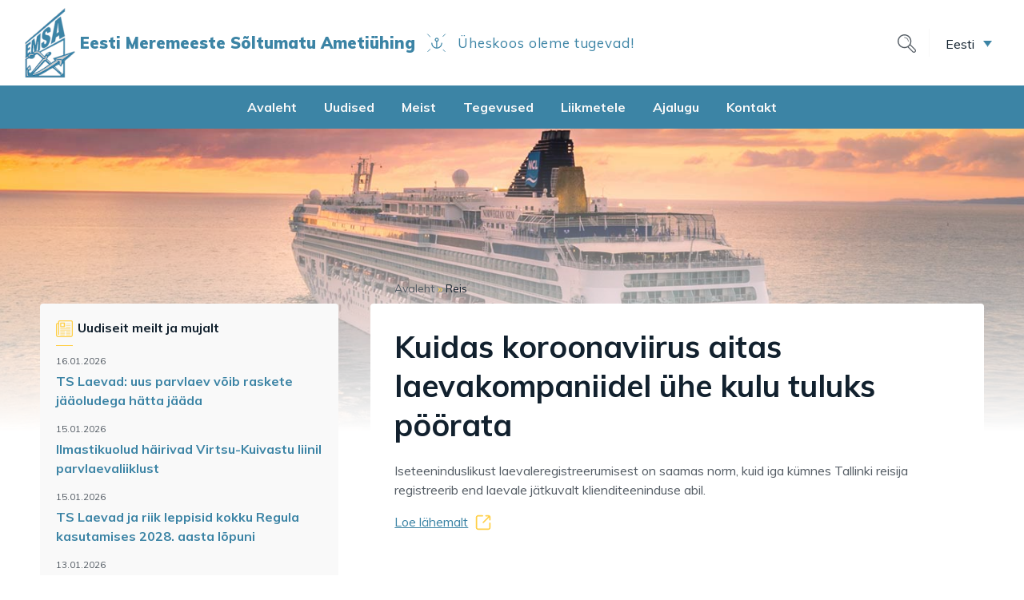

--- FILE ---
content_type: text/html; charset=UTF-8
request_url: https://emsa.ee/tag/reis/
body_size: 10378
content:
<!doctype html>
<html class="no-js" lang="et">

<head>
    <meta charset="UTF-8">
    <meta http-equiv="x-ua-compatible" content="ie=edge">
    <title>Reis Archives - EMSA</title>
    <meta name="viewport" content="width=device-width, initial-scale=1, shrink-to-fit=no">

    <link rel="dns-prefetch" href="https://optimizerwpc.b-cdn.net" /><link rel="preconnect" href="https://optimizerwpc.b-cdn.net"><link rel="preconnect" href="https://optimize-v2.b-cdn.net/"><link rel="dns-prefetch" href="//emsaee03554.zapwp.com" /><link rel="preconnect" href="https://emsaee03554.zapwp.com"><meta name='robots' content='index, follow, max-image-preview:large, max-snippet:-1, max-video-preview:-1' />
	<style>img:is([sizes="auto" i], [sizes^="auto," i]) { contain-intrinsic-size: 3000px 1500px }</style>
	<link rel="alternate" hreflang="et" href="https://emsa.ee/tag/reis/" />
<link rel="alternate" hreflang="x-default" href="https://emsa.ee/tag/reis/" />

	<!-- This site is optimized with the Yoast SEO plugin v26.7 - https://yoast.com/wordpress/plugins/seo/ -->
	<link rel="canonical" href="https://emsa.ee/tag/reis/" />
	<link rel="next" href="https://emsa.ee/tag/reis/page/2/" />
	<meta property="og:locale" content="et_EE" />
	<meta property="og:type" content="article" />
	<meta property="og:title" content="Reis Archives - EMSA" />
	<meta property="og:url" content="https://emsa.ee/tag/reis/" />
	<meta property="og:site_name" content="EMSA" />
	<meta property="og:image" content="https://emsa.ee/wp-content/uploads/2024/02/EMSA-logo-varviline.jpg" />
	<meta property="og:image:width" content="544" />
	<meta property="og:image:height" content="768" />
	<meta property="og:image:type" content="image/jpeg" />
	<meta name="twitter:card" content="summary_large_image" />
	<script type="application/ld+json" class="yoast-schema-graph">{"@context":"https://schema.org","@graph":[{"@type":"CollectionPage","@id":"https://emsa.ee/tag/reis/","url":"https://emsa.ee/tag/reis/","name":"Reis Archives - EMSA","isPartOf":{"@id":"https://emsa.ee/#website"},"breadcrumb":{"@id":"https://emsa.ee/tag/reis/#breadcrumb"},"inLanguage":"et"},{"@type":"BreadcrumbList","@id":"https://emsa.ee/tag/reis/#breadcrumb","itemListElement":[{"@type":"ListItem","position":1,"name":"Avaleht","item":"https://emsa.ee/"},{"@type":"ListItem","position":2,"name":"Reis"}]},{"@type":"WebSite","@id":"https://emsa.ee/#website","url":"https://emsa.ee/","name":"EMSA","description":"Eesti Meremeeste Sõltumatu Ametiühing","publisher":{"@id":"https://emsa.ee/#organization"},"potentialAction":[{"@type":"SearchAction","target":{"@type":"EntryPoint","urlTemplate":"https://emsa.ee/?s={search_term_string}"},"query-input":{"@type":"PropertyValueSpecification","valueRequired":true,"valueName":"search_term_string"}}],"inLanguage":"et"},{"@type":"Organization","@id":"https://emsa.ee/#organization","name":"EMSA","alternateName":"Eesti Meremeeste Sõltumatu Ametiühing","url":"https://emsa.ee/","logo":{"@type":"ImageObject","inLanguage":"et","@id":"https://emsa.ee/#/schema/logo/image/","url":"https://emsa.ee/wp-content/uploads/2024/02/EMSA-logo-varviline.jpg","contentUrl":"https://emsa.ee/wp-content/uploads/2024/02/EMSA-logo-varviline.jpg","width":544,"height":768,"caption":"EMSA"},"image":{"@id":"https://emsa.ee/#/schema/logo/image/"},"sameAs":["https://www.facebook.com/groups/259431184668"]}]}</script>
	<!-- / Yoast SEO plugin. -->


<link rel='dns-prefetch' href='//fonts.googleapis.com' />
<link rel="alternate" type="application/rss+xml" title="EMSA &raquo; Reis Tag Feed" href="https://emsa.ee/tag/reis/feed/" />
<link rel='stylesheet' id='wp-block-library-css' href='https://emsa.ee/wp-includes/css/dist/block-library/style.min.css?ver=6.8.3' type='text/css' media='all' />
<style id='classic-theme-styles-inline-css' type='text/css'>
/*! This file is auto-generated */
.wp-block-button__link{color:#fff;background-color:#32373c;border-radius:9999px;box-shadow:none;text-decoration:none;padding:calc(.667em + 2px) calc(1.333em + 2px);font-size:1.125em}.wp-block-file__button{background:#32373c;color:#fff;text-decoration:none}
</style>
<style id='global-styles-inline-css' type='text/css'>
:root{--wp--preset--aspect-ratio--square: 1;--wp--preset--aspect-ratio--4-3: 4/3;--wp--preset--aspect-ratio--3-4: 3/4;--wp--preset--aspect-ratio--3-2: 3/2;--wp--preset--aspect-ratio--2-3: 2/3;--wp--preset--aspect-ratio--16-9: 16/9;--wp--preset--aspect-ratio--9-16: 9/16;--wp--preset--color--black: #000000;--wp--preset--color--cyan-bluish-gray: #abb8c3;--wp--preset--color--white: #ffffff;--wp--preset--color--pale-pink: #f78da7;--wp--preset--color--vivid-red: #cf2e2e;--wp--preset--color--luminous-vivid-orange: #ff6900;--wp--preset--color--luminous-vivid-amber: #fcb900;--wp--preset--color--light-green-cyan: #7bdcb5;--wp--preset--color--vivid-green-cyan: #00d084;--wp--preset--color--pale-cyan-blue: #8ed1fc;--wp--preset--color--vivid-cyan-blue: #0693e3;--wp--preset--color--vivid-purple: #9b51e0;--wp--preset--gradient--vivid-cyan-blue-to-vivid-purple: linear-gradient(135deg,rgba(6,147,227,1) 0%,rgb(155,81,224) 100%);--wp--preset--gradient--light-green-cyan-to-vivid-green-cyan: linear-gradient(135deg,rgb(122,220,180) 0%,rgb(0,208,130) 100%);--wp--preset--gradient--luminous-vivid-amber-to-luminous-vivid-orange: linear-gradient(135deg,rgba(252,185,0,1) 0%,rgba(255,105,0,1) 100%);--wp--preset--gradient--luminous-vivid-orange-to-vivid-red: linear-gradient(135deg,rgba(255,105,0,1) 0%,rgb(207,46,46) 100%);--wp--preset--gradient--very-light-gray-to-cyan-bluish-gray: linear-gradient(135deg,rgb(238,238,238) 0%,rgb(169,184,195) 100%);--wp--preset--gradient--cool-to-warm-spectrum: linear-gradient(135deg,rgb(74,234,220) 0%,rgb(151,120,209) 20%,rgb(207,42,186) 40%,rgb(238,44,130) 60%,rgb(251,105,98) 80%,rgb(254,248,76) 100%);--wp--preset--gradient--blush-light-purple: linear-gradient(135deg,rgb(255,206,236) 0%,rgb(152,150,240) 100%);--wp--preset--gradient--blush-bordeaux: linear-gradient(135deg,rgb(254,205,165) 0%,rgb(254,45,45) 50%,rgb(107,0,62) 100%);--wp--preset--gradient--luminous-dusk: linear-gradient(135deg,rgb(255,203,112) 0%,rgb(199,81,192) 50%,rgb(65,88,208) 100%);--wp--preset--gradient--pale-ocean: linear-gradient(135deg,rgb(255,245,203) 0%,rgb(182,227,212) 50%,rgb(51,167,181) 100%);--wp--preset--gradient--electric-grass: linear-gradient(135deg,rgb(202,248,128) 0%,rgb(113,206,126) 100%);--wp--preset--gradient--midnight: linear-gradient(135deg,rgb(2,3,129) 0%,rgb(40,116,252) 100%);--wp--preset--font-size--small: 13px;--wp--preset--font-size--medium: 20px;--wp--preset--font-size--large: 36px;--wp--preset--font-size--x-large: 42px;--wp--preset--spacing--20: 0.44rem;--wp--preset--spacing--30: 0.67rem;--wp--preset--spacing--40: 1rem;--wp--preset--spacing--50: 1.5rem;--wp--preset--spacing--60: 2.25rem;--wp--preset--spacing--70: 3.38rem;--wp--preset--spacing--80: 5.06rem;--wp--preset--shadow--natural: 6px 6px 9px rgba(0, 0, 0, 0.2);--wp--preset--shadow--deep: 12px 12px 50px rgba(0, 0, 0, 0.4);--wp--preset--shadow--sharp: 6px 6px 0px rgba(0, 0, 0, 0.2);--wp--preset--shadow--outlined: 6px 6px 0px -3px rgba(255, 255, 255, 1), 6px 6px rgba(0, 0, 0, 1);--wp--preset--shadow--crisp: 6px 6px 0px rgba(0, 0, 0, 1);}:where(.is-layout-flex){gap: 0.5em;}:where(.is-layout-grid){gap: 0.5em;}body .is-layout-flex{display: flex;}.is-layout-flex{flex-wrap: wrap;align-items: center;}.is-layout-flex > :is(*, div){margin: 0;}body .is-layout-grid{display: grid;}.is-layout-grid > :is(*, div){margin: 0;}:where(.wp-block-columns.is-layout-flex){gap: 2em;}:where(.wp-block-columns.is-layout-grid){gap: 2em;}:where(.wp-block-post-template.is-layout-flex){gap: 1.25em;}:where(.wp-block-post-template.is-layout-grid){gap: 1.25em;}.has-black-color{color: var(--wp--preset--color--black) !important;}.has-cyan-bluish-gray-color{color: var(--wp--preset--color--cyan-bluish-gray) !important;}.has-white-color{color: var(--wp--preset--color--white) !important;}.has-pale-pink-color{color: var(--wp--preset--color--pale-pink) !important;}.has-vivid-red-color{color: var(--wp--preset--color--vivid-red) !important;}.has-luminous-vivid-orange-color{color: var(--wp--preset--color--luminous-vivid-orange) !important;}.has-luminous-vivid-amber-color{color: var(--wp--preset--color--luminous-vivid-amber) !important;}.has-light-green-cyan-color{color: var(--wp--preset--color--light-green-cyan) !important;}.has-vivid-green-cyan-color{color: var(--wp--preset--color--vivid-green-cyan) !important;}.has-pale-cyan-blue-color{color: var(--wp--preset--color--pale-cyan-blue) !important;}.has-vivid-cyan-blue-color{color: var(--wp--preset--color--vivid-cyan-blue) !important;}.has-vivid-purple-color{color: var(--wp--preset--color--vivid-purple) !important;}.has-black-background-color{background-color: var(--wp--preset--color--black) !important;}.has-cyan-bluish-gray-background-color{background-color: var(--wp--preset--color--cyan-bluish-gray) !important;}.has-white-background-color{background-color: var(--wp--preset--color--white) !important;}.has-pale-pink-background-color{background-color: var(--wp--preset--color--pale-pink) !important;}.has-vivid-red-background-color{background-color: var(--wp--preset--color--vivid-red) !important;}.has-luminous-vivid-orange-background-color{background-color: var(--wp--preset--color--luminous-vivid-orange) !important;}.has-luminous-vivid-amber-background-color{background-color: var(--wp--preset--color--luminous-vivid-amber) !important;}.has-light-green-cyan-background-color{background-color: var(--wp--preset--color--light-green-cyan) !important;}.has-vivid-green-cyan-background-color{background-color: var(--wp--preset--color--vivid-green-cyan) !important;}.has-pale-cyan-blue-background-color{background-color: var(--wp--preset--color--pale-cyan-blue) !important;}.has-vivid-cyan-blue-background-color{background-color: var(--wp--preset--color--vivid-cyan-blue) !important;}.has-vivid-purple-background-color{background-color: var(--wp--preset--color--vivid-purple) !important;}.has-black-border-color{border-color: var(--wp--preset--color--black) !important;}.has-cyan-bluish-gray-border-color{border-color: var(--wp--preset--color--cyan-bluish-gray) !important;}.has-white-border-color{border-color: var(--wp--preset--color--white) !important;}.has-pale-pink-border-color{border-color: var(--wp--preset--color--pale-pink) !important;}.has-vivid-red-border-color{border-color: var(--wp--preset--color--vivid-red) !important;}.has-luminous-vivid-orange-border-color{border-color: var(--wp--preset--color--luminous-vivid-orange) !important;}.has-luminous-vivid-amber-border-color{border-color: var(--wp--preset--color--luminous-vivid-amber) !important;}.has-light-green-cyan-border-color{border-color: var(--wp--preset--color--light-green-cyan) !important;}.has-vivid-green-cyan-border-color{border-color: var(--wp--preset--color--vivid-green-cyan) !important;}.has-pale-cyan-blue-border-color{border-color: var(--wp--preset--color--pale-cyan-blue) !important;}.has-vivid-cyan-blue-border-color{border-color: var(--wp--preset--color--vivid-cyan-blue) !important;}.has-vivid-purple-border-color{border-color: var(--wp--preset--color--vivid-purple) !important;}.has-vivid-cyan-blue-to-vivid-purple-gradient-background{background: var(--wp--preset--gradient--vivid-cyan-blue-to-vivid-purple) !important;}.has-light-green-cyan-to-vivid-green-cyan-gradient-background{background: var(--wp--preset--gradient--light-green-cyan-to-vivid-green-cyan) !important;}.has-luminous-vivid-amber-to-luminous-vivid-orange-gradient-background{background: var(--wp--preset--gradient--luminous-vivid-amber-to-luminous-vivid-orange) !important;}.has-luminous-vivid-orange-to-vivid-red-gradient-background{background: var(--wp--preset--gradient--luminous-vivid-orange-to-vivid-red) !important;}.has-very-light-gray-to-cyan-bluish-gray-gradient-background{background: var(--wp--preset--gradient--very-light-gray-to-cyan-bluish-gray) !important;}.has-cool-to-warm-spectrum-gradient-background{background: var(--wp--preset--gradient--cool-to-warm-spectrum) !important;}.has-blush-light-purple-gradient-background{background: var(--wp--preset--gradient--blush-light-purple) !important;}.has-blush-bordeaux-gradient-background{background: var(--wp--preset--gradient--blush-bordeaux) !important;}.has-luminous-dusk-gradient-background{background: var(--wp--preset--gradient--luminous-dusk) !important;}.has-pale-ocean-gradient-background{background: var(--wp--preset--gradient--pale-ocean) !important;}.has-electric-grass-gradient-background{background: var(--wp--preset--gradient--electric-grass) !important;}.has-midnight-gradient-background{background: var(--wp--preset--gradient--midnight) !important;}.has-small-font-size{font-size: var(--wp--preset--font-size--small) !important;}.has-medium-font-size{font-size: var(--wp--preset--font-size--medium) !important;}.has-large-font-size{font-size: var(--wp--preset--font-size--large) !important;}.has-x-large-font-size{font-size: var(--wp--preset--font-size--x-large) !important;}
:where(.wp-block-post-template.is-layout-flex){gap: 1.25em;}:where(.wp-block-post-template.is-layout-grid){gap: 1.25em;}
:where(.wp-block-columns.is-layout-flex){gap: 2em;}:where(.wp-block-columns.is-layout-grid){gap: 2em;}
:root :where(.wp-block-pullquote){font-size: 1.5em;line-height: 1.6;}
</style>
<link rel='stylesheet' id='wpml-legacy-dropdown-click-0-css' href='https://emsa.ee/wp-content/plugins/sitepress-multilingual-cms/templates/language-switchers/legacy-dropdown-click/style.min.css?ver=1' type='text/css' media='all' />
<link rel='stylesheet' id='theme-font-css' href='https://fonts.googleapis.com/css?family=Muli:400,700,900&#038;display=swap' type='text/css' media='all' />
<link rel='stylesheet' id='theme-main-css' href='https://emsa.ee/wp-content/themes/emsa/assets/stylesheets/main.min.css' type='text/css' media='all' />
<script type="text/javascript">var n489D_vars={"triggerDomEvent":"true", "delayOn":"false", "triggerElementor":"true", "linkPreload":"false", "excludeLink":["add-to-cart"]};</script><script type="text/placeholder" data-script-id="delayed-script-0"></script><style type="text/css">.wpc-bgLazy,.wpc-bgLazy>*{background-image:none!important;}</style><script type="text/placeholder" data-script-id="delayed-script-1"></script>
<script type="text/placeholder" data-script-id="delayed-script-2"></script>
<script type="text/placeholder" data-script-id="delayed-script-3"></script>
<script type="text/placeholder" data-script-id="delayed-script-4"></script>
<script type="text/placeholder" data-script-id="delayed-script-5"></script>
<script type="text/placeholder" data-script-id="delayed-script-6"></script>
<link rel="https://api.w.org/" href="https://emsa.ee/wp-json/" /><link rel="alternate" title="JSON" type="application/json" href="https://emsa.ee/wp-json/wp/v2/tags/256" /><link rel="EditURI" type="application/rsd+xml" title="RSD" href="https://emsa.ee/xmlrpc.php?rsd" />
<meta name="generator" content="WordPress 6.8.3" />
<meta name="generator" content="WPML ver:4.8.6 stt:1,15,45;" />
<style type="text/css">.recentcomments a{display:inline !important;padding:0 !important;margin:0 !important;}</style><script type="text/placeholder" data-script-id="delayed-script-7"></script>    
    <link rel="apple-touch-icon" sizes="180x180" href="/apple-touch-icon.png">
    <link rel="icon" type="image/png" sizes="32x32" href="/favicon-32x32.png">
    <link rel="icon" type="image/png" sizes="16x16" href="/favicon-16x16.png">
    <link rel="manifest" href="/site.webmanifest">
    <link rel="mask-icon" href="/safari-pinned-tab.svg" color="#3C84A5">
    <meta name="msapplication-TileColor" content="#3C84A5">
    <meta name="theme-color" content="#3C84A5">
    
</head>

<body class="archive tag tag-reis tag-256 wp-theme-emsa language-et">

    <!--[if lt IE 11]>
        <p class="browserupgrade">You are using an <strong>outdated</strong> browser. Please <a href="http://browsehappy.com/">upgrade your browser</a> to improve your experience.</p>
    <![endif]-->
    <header data-rocket-location-hash="75689950eaf14582e0f12f397fdec452" class="page-header">
        <div data-rocket-location-hash="c9cf8664435bdffea3b5849d3b8ae5b2" class="mobile-header d-lg-none">
            <div data-rocket-location-hash="c589fc4b394b35af33c6ce0cf3a8b0ca" class="container-full">
                <div class="row no-gutters align-items-center">
                    <div class="logo mr-auto">
                        <a href="https://emsa.ee" class="d-flex align-items-center">
                            <img src="https://emsa.ee/wp-content/themes/emsa/assets/images/logo-emsa.png" data-count-lazy="1" fetchpriority="high" decoding="async"width="65" height="87"  />
                            <aside>
                                <b class="name">Eesti Meremeeste Sõltumatu Ametiühing</b>
                                <em class="divider"></em>
                                <span class="slogan">Üheskoos oleme tugevad!</span>
                            </aside>
                        </a>
                    </div>
                    <p class="menu-btn btn"><span class="open-menu">Menüü</span><span class="close-menu">Sulge</span></p>
                </div>
                <div class="mobile-nav-wrapper">
                    
                    <div class="main-menu"><ul id="menu-peamenuu" class="menu"><li id="menu-item-24" class="menu-item menu-item-type-post_type menu-item-object-page menu-item-home menu-item-24"><a href="https://emsa.ee/">Avaleht</a></li>
<li id="menu-item-25" class="menu-item menu-item-type-post_type menu-item-object-page current_page_parent menu-item-25"><a href="https://emsa.ee/uudised/">Uudised</a></li>
<li id="menu-item-120" class="menu-item menu-item-type-post_type menu-item-object-page menu-item-120"><a href="https://emsa.ee/meist-ametiuhing/">Meist</a></li>
<li id="menu-item-128" class="menu-item menu-item-type-post_type menu-item-object-page menu-item-128"><a href="https://emsa.ee/tegevused/">Tegevused</a></li>
<li id="menu-item-2739" class="menu-item menu-item-type-post_type menu-item-object-page menu-item-2739"><a href="https://emsa.ee/liikmetele/">Liikmetele</a></li>
<li id="menu-item-117" class="menu-item menu-item-type-post_type menu-item-object-page menu-item-117"><a href="https://emsa.ee/ajalugu/">Ajalugu</a></li>
<li id="menu-item-270" class="menu-item menu-item-type-post_type menu-item-object-page menu-item-270"><a href="https://emsa.ee/kontakt/">Kontakt</a></li>
</ul></div>                    
                    <nav class="actions">
                                                <div class="languages">
                            
<div class="wpml-ls-statics-shortcode_actions wpml-ls wpml-ls-legacy-dropdown-click js-wpml-ls-legacy-dropdown-click">
	<ul role="menu">

		<li class="wpml-ls-slot-shortcode_actions wpml-ls-item wpml-ls-item-et wpml-ls-current-language wpml-ls-first-item wpml-ls-item-legacy-dropdown-click" role="none">

			<a href="#" class="js-wpml-ls-item-toggle wpml-ls-item-toggle" role="menuitem" title="Switch to Eesti">
                <span class="wpml-ls-native" role="menuitem">Eesti</span></a>

			<ul class="js-wpml-ls-sub-menu wpml-ls-sub-menu" role="menu">
				
					<li class="wpml-ls-slot-shortcode_actions wpml-ls-item wpml-ls-item-en" role="none">
						<a href="https://emsa.ee/en/" class="wpml-ls-link" role="menuitem" aria-label="Switch to English" title="Switch to English">
                            <span class="wpml-ls-native" lang="en">English</span></a>
					</li>

				
					<li class="wpml-ls-slot-shortcode_actions wpml-ls-item wpml-ls-item-ru wpml-ls-last-item" role="none">
						<a href="https://emsa.ee/ru/" class="wpml-ls-link" role="menuitem" aria-label="Switch to Русский" title="Switch to Русский">
                            <span class="wpml-ls-native" lang="ru">Русский</span></a>
					</li>

							</ul>

		</li>

	</ul>
</div>
                        </div>
                    </nav>
                    <div class="top-search">
                        
                        <form action="https://emsa.ee/2025/10/06/kuidas-koroonaviirus-aitas-laevakompaniidel-uhe-kulu-tuluks-poorata/" method="get">
    <input type="text" name="q" value="" placeholder="Otsi" />
    <input type="submit" name="" value="Otsi" />
    <span class="search-close"></span>
</form>                        
                        <span class="search-trigger mob-search-trigger"></span>
                        
                    </div>
                </div>
            </div>
        </div>
        <div data-rocket-location-hash="693ad0e192af533ce2fb2abd17abf169" class="desktop-header d-none d-lg-block">
            <div data-rocket-location-hash="f7d1c54f1f5720df62524af386f923f8" class="top-row">
                <div class="container-full">
                    <div class="row no-gutters align-items-center">
                        <div class="logo mr-auto">
                            <a href="https://emsa.ee" class="d-flex align-items-center">
                                <img src="https://emsa.ee/wp-content/themes/emsa/assets/images/logo-emsa.png" data-count-lazy="2" fetchpriority="high" decoding="async"class=" " width="65" height="87"  />
                                <aside>
                                    <b class="name">Eesti Meremeeste Sõltumatu Ametiühing</b>
                                    <em class="divider"></em>
                                    <span class="slogan">Üheskoos oleme tugevad!</span>
                                </aside>
                            </a>
                        </div>
                        <div class="top-actions d-flex align-items-center">
                            <div class="top-search">
                                
                                <form action="https://emsa.ee/2025/10/06/kuidas-koroonaviirus-aitas-laevakompaniidel-uhe-kulu-tuluks-poorata/" method="get">
    <input type="text" name="q" value="" placeholder="Otsi" />
    <input type="submit" name="" value="Otsi" />
    <span class="search-close"></span>
</form>                                
                                <span class="search-trigger"></span>
                                
                            </div>

                                                        
                            <div class="languages">
                                
<div class="wpml-ls-statics-shortcode_actions wpml-ls wpml-ls-legacy-dropdown-click js-wpml-ls-legacy-dropdown-click">
	<ul role="menu">

		<li class="wpml-ls-slot-shortcode_actions wpml-ls-item wpml-ls-item-et wpml-ls-current-language wpml-ls-first-item wpml-ls-item-legacy-dropdown-click" role="none">

			<a href="#" class="js-wpml-ls-item-toggle wpml-ls-item-toggle" role="menuitem" title="Switch to Eesti">
                <span class="wpml-ls-native" role="menuitem">Eesti</span></a>

			<ul class="js-wpml-ls-sub-menu wpml-ls-sub-menu" role="menu">
				
					<li class="wpml-ls-slot-shortcode_actions wpml-ls-item wpml-ls-item-en" role="none">
						<a href="https://emsa.ee/en/" class="wpml-ls-link" role="menuitem" aria-label="Switch to English" title="Switch to English">
                            <span class="wpml-ls-native" lang="en">English</span></a>
					</li>

				
					<li class="wpml-ls-slot-shortcode_actions wpml-ls-item wpml-ls-item-ru wpml-ls-last-item" role="none">
						<a href="https://emsa.ee/ru/" class="wpml-ls-link" role="menuitem" aria-label="Switch to Русский" title="Switch to Русский">
                            <span class="wpml-ls-native" lang="ru">Русский</span></a>
					</li>

							</ul>

		</li>

	</ul>
</div>
                            </div>
                            
                        </div>
                    </div>
                </div>
            </div>
            <div data-rocket-location-hash="11525f4591fa7a18aa7421d8c9e8d275" class="menu-row">
                <div data-rocket-location-hash="68e122c6b23b4519e49c5a2a57b5f054" class="container">
                    <div class="row no-gutters align-center align-items-center">
                        <div class="main-nav-wrapper">
                            
                            <div class="main-menu"><ul id="menu-peamenuu-1" class="menu"><li class="menu-item menu-item-type-post_type menu-item-object-page menu-item-home menu-item-24"><a href="https://emsa.ee/">Avaleht</a></li>
<li class="menu-item menu-item-type-post_type menu-item-object-page current_page_parent menu-item-25"><a href="https://emsa.ee/uudised/">Uudised</a></li>
<li class="menu-item menu-item-type-post_type menu-item-object-page menu-item-has-children menu-item-120"><a href="https://emsa.ee/meist-ametiuhing/">Meist</a>
<ul class="sub-menu">
	<li id="menu-item-127" class="menu-item menu-item-type-post_type menu-item-object-page menu-item-127"><a href="https://emsa.ee/meist-ametiuhing/tutvustus/">Tutvustus</a></li>
	<li id="menu-item-123" class="menu-item menu-item-type-post_type menu-item-object-page menu-item-123"><a href="https://emsa.ee/meist-ametiuhing/missioon/">Missioon</a></li>
	<li id="menu-item-121" class="menu-item menu-item-type-post_type menu-item-object-page menu-item-121"><a href="https://emsa.ee/meist-ametiuhing/liitumine/">Liitumine</a></li>
	<li id="menu-item-126" class="menu-item menu-item-type-post_type menu-item-object-page menu-item-126"><a href="https://emsa.ee/meist-ametiuhing/pohikiri/">Põhikiri</a></li>
	<li id="menu-item-124" class="menu-item menu-item-type-post_type menu-item-object-page menu-item-124"><a href="https://emsa.ee/meist-ametiuhing/osakonnad/">Osakonnad</a></li>
	<li id="menu-item-122" class="menu-item menu-item-type-post_type menu-item-object-page menu-item-122"><a href="https://emsa.ee/meist-ametiuhing/meeskond/">Meeskond</a></li>
	<li id="menu-item-1734" class="menu-item menu-item-type-post_type menu-item-object-page menu-item-1734"><a href="https://emsa.ee/meist-ametiuhing/partnerid/">Partnerid</a></li>
</ul>
</li>
<li class="menu-item menu-item-type-post_type menu-item-object-page menu-item-has-children menu-item-128"><a href="https://emsa.ee/tegevused/">Tegevused</a>
<ul class="sub-menu">
	<li id="menu-item-130" class="menu-item menu-item-type-post_type menu-item-object-page menu-item-130"><a href="https://emsa.ee/tegevused/kollektiivleping/">Kollektiivleping</a></li>
	<li id="menu-item-134" class="menu-item menu-item-type-post_type menu-item-object-page menu-item-134"><a href="https://emsa.ee/tegevused/poliitika/">Poliitika</a></li>
	<li id="menu-item-129" class="menu-item menu-item-type-post_type menu-item-object-page menu-item-129"><a href="https://emsa.ee/tegevused/itf-i-mugavuslipu-kampaania/">ITF-i mugavuslipu kampaania</a></li>
	<li id="menu-item-131" class="menu-item menu-item-type-post_type menu-item-object-page menu-item-131"><a href="https://emsa.ee/tegevused/koolitused/">Koolitused</a></li>
	<li id="menu-item-136" class="menu-item menu-item-type-post_type menu-item-object-page menu-item-136"><a href="https://emsa.ee/tegevused/tooruhmad/">Töörühmad</a></li>
	<li id="menu-item-23879" class="menu-item menu-item-type-post_type menu-item-object-page menu-item-23879"><a href="https://emsa.ee/tegevused/uritused-aktsioonid/">Üritused, aktsioonid</a></li>
</ul>
</li>
<li class="menu-item menu-item-type-post_type menu-item-object-page menu-item-has-children menu-item-2739"><a href="https://emsa.ee/liikmetele/">Liikmetele</a>
<ul class="sub-menu">
	<li id="menu-item-135" class="menu-item menu-item-type-post_type menu-item-object-page menu-item-135"><a href="https://emsa.ee/liikmetele/toetused/">Toetused</a></li>
	<li id="menu-item-133" class="menu-item menu-item-type-post_type menu-item-object-page menu-item-133"><a href="https://emsa.ee/liikmetele/oiguste-kaitse/">Õiguste kaitse</a></li>
	<li id="menu-item-132" class="menu-item menu-item-type-post_type menu-item-object-page menu-item-132"><a href="https://emsa.ee/liikmetele/liikmekaardi-soodustused/">Liikmekaardi soodustused</a></li>
	<li id="menu-item-1117" class="menu-item menu-item-type-post_type menu-item-object-page menu-item-1117"><a href="https://emsa.ee/liikmetele/kiiker-esti-meremeeste-soltumatu-ametiuhingu-ajakiri-oma-liikmetele/">Kiiker</a></li>
</ul>
</li>
<li class="menu-item menu-item-type-post_type menu-item-object-page menu-item-has-children menu-item-117"><a href="https://emsa.ee/ajalugu/">Ajalugu</a>
<ul class="sub-menu">
	<li id="menu-item-118" class="menu-item menu-item-type-post_type menu-item-object-page menu-item-118"><a href="https://emsa.ee/ajalugu/ajajoon/">Ajajoon</a></li>
	<li id="menu-item-119" class="menu-item menu-item-type-post_type menu-item-object-page menu-item-119"><a href="https://emsa.ee/ajalugu/galerii/">Galerii</a></li>
	<li id="menu-item-138" class="menu-item menu-item-type-post_type menu-item-object-page menu-item-138"><a href="https://emsa.ee/ajalugu/teised-meist/">Teised meist</a></li>
</ul>
</li>
<li class="menu-item menu-item-type-post_type menu-item-object-page menu-item-270"><a href="https://emsa.ee/kontakt/">Kontakt</a></li>
</ul></div>                    
                        </div>
                    </div>
                </div>
            </div>
        </div>
    </header>
    <!-- /.page-header -->
    
    <main data-rocket-location-hash="fd7218a8e29cb457a5e2e15087ec0ffb" class="container-main">
    
    <div data-rocket-location-hash="b4044693c9efcaddc5dd29e851de8769" class="hero-bg">
        <div data-rocket-location-hash="a3de01bc2e0ce643c1d33c903cbf3801" class="img-bg" style="background-image:url(https://emsa.ee/wp-content/themes/emsa/assets/images/img-hero-cruiser.jpg);"></div>
    </div>

    <div data-rocket-location-hash="966447689362c6c9fb209cf734c2f6a4" class="container wrapper">

        <div data-rocket-location-hash="fbef79bff5c4e1958e7a956f6ebbfa64" class="row">
                
            <div class="sidebar-trigger d-md-none col-12">
                <span class="label-open">Ava küljepaan</span>
                <span class="label-close">Sulge küljepaan</span>
            </div>

            <ul class="sidebar left-sidebar col-12 col-md-4 col-lg-4">
                
                
		<li id="recent-posts-3" class="widget widget_recent_entries">
		<h2 class="widgettitle">Uudiseit meilt ja mujalt</h2>

		<ul>
											<li>
					<a href="https://emsa.ee/2026/01/16/ts-laevad-uus-parvlaev-voib-raskete-jaaoludega-hatta-jaada/">TS Laevad: uus parvlaev võib raskete jääoludega hätta jääda</a>
											<span class="post-date">16.01.2026</span>
									</li>
											<li>
					<a href="https://emsa.ee/2026/01/15/ilmastikuolud-hairivad-virtsu-kuivastu-liinil-parvlaevaliiklust/">Ilmastikuolud häirivad Virtsu-Kuivastu liinil parvlaevaliiklust</a>
											<span class="post-date">15.01.2026</span>
									</li>
											<li>
					<a href="https://emsa.ee/2026/01/15/ts-laevad-ja-riik-leppisid-kokku-regula-kasutamises-2028-aasta-lopuni/">TS Laevad ja riik leppisid kokku Regula kasutamises 2028. aasta lõpuni</a>
											<span class="post-date">15.01.2026</span>
									</li>
											<li>
					<a href="https://emsa.ee/2026/01/13/oiguskomisjon-muudab-presidendi-valja-kuulutamata-toolepinguseadust/">Õiguskomisjon muudab presidendi välja kuulutamata töölepinguseadust</a>
											<span class="post-date">13.01.2026</span>
									</li>
											<li>
					<a href="https://emsa.ee/2026/01/13/ametiuhingud-paindlikku-tooaega-lubav-seadus-norgendaks-tootajate-positsiooni/">Ametiühingud: paindlikku tööaega lubav seadus nõrgendaks töötajate positsiooni</a>
											<span class="post-date">13.01.2026</span>
									</li>
					</ul>

		</li>
<li id="search-2" class="widget widget_search"><h2 class="widgettitle">Search</h2>
<form action="https://emsa.ee/2025/10/06/kuidas-koroonaviirus-aitas-laevakompaniidel-uhe-kulu-tuluks-poorata/" method="get">
    <input type="text" name="q" value="" placeholder="Otsi" />
    <input type="submit" name="" value="Otsi" />
    <span class="search-close"></span>
</form></li>

		<li id="recent-posts-2" class="widget widget_recent_entries">
		<h2 class="widgettitle">Recent Posts</h2>

		<ul>
											<li>
					<a href="https://emsa.ee/2026/01/16/ts-laevad-uus-parvlaev-voib-raskete-jaaoludega-hatta-jaada/">TS Laevad: uus parvlaev võib raskete jääoludega hätta jääda</a>
									</li>
											<li>
					<a href="https://emsa.ee/2026/01/15/ilmastikuolud-hairivad-virtsu-kuivastu-liinil-parvlaevaliiklust/">Ilmastikuolud häirivad Virtsu-Kuivastu liinil parvlaevaliiklust</a>
									</li>
											<li>
					<a href="https://emsa.ee/2026/01/15/ts-laevad-ja-riik-leppisid-kokku-regula-kasutamises-2028-aasta-lopuni/">TS Laevad ja riik leppisid kokku Regula kasutamises 2028. aasta lõpuni</a>
									</li>
											<li>
					<a href="https://emsa.ee/2026/01/13/oiguskomisjon-muudab-presidendi-valja-kuulutamata-toolepinguseadust/">Õiguskomisjon muudab presidendi välja kuulutamata töölepinguseadust</a>
									</li>
											<li>
					<a href="https://emsa.ee/2026/01/13/ametiuhingud-paindlikku-tooaega-lubav-seadus-norgendaks-tootajate-positsiooni/">Ametiühingud: paindlikku tööaega lubav seadus nõrgendaks töötajate positsiooni</a>
									</li>
					</ul>

		</li>
<li id="recent-comments-2" class="widget widget_recent_comments"><h2 class="widgettitle">Recent Comments</h2>
<ul id="recentcomments"></ul></li>
<li id="archives-2" class="widget widget_archive"><h2 class="widgettitle">Archives</h2>

			<ul>
					<li><a href='https://emsa.ee/2026/01/'>January 2026</a></li>
	<li><a href='https://emsa.ee/2025/12/'>December 2025</a></li>
	<li><a href='https://emsa.ee/2025/11/'>November 2025</a></li>
	<li><a href='https://emsa.ee/2025/10/'>October 2025</a></li>
	<li><a href='https://emsa.ee/2025/09/'>September 2025</a></li>
	<li><a href='https://emsa.ee/2025/08/'>August 2025</a></li>
	<li><a href='https://emsa.ee/2025/07/'>July 2025</a></li>
	<li><a href='https://emsa.ee/2025/06/'>June 2025</a></li>
	<li><a href='https://emsa.ee/2025/05/'>May 2025</a></li>
	<li><a href='https://emsa.ee/2025/04/'>April 2025</a></li>
	<li><a href='https://emsa.ee/2025/03/'>March 2025</a></li>
	<li><a href='https://emsa.ee/2025/02/'>February 2025</a></li>
	<li><a href='https://emsa.ee/2025/01/'>January 2025</a></li>
	<li><a href='https://emsa.ee/2024/12/'>December 2024</a></li>
	<li><a href='https://emsa.ee/2024/11/'>November 2024</a></li>
	<li><a href='https://emsa.ee/2024/10/'>October 2024</a></li>
	<li><a href='https://emsa.ee/2024/09/'>September 2024</a></li>
	<li><a href='https://emsa.ee/2024/08/'>August 2024</a></li>
	<li><a href='https://emsa.ee/2024/07/'>July 2024</a></li>
	<li><a href='https://emsa.ee/2024/06/'>June 2024</a></li>
	<li><a href='https://emsa.ee/2024/05/'>May 2024</a></li>
	<li><a href='https://emsa.ee/2024/04/'>April 2024</a></li>
	<li><a href='https://emsa.ee/2024/03/'>March 2024</a></li>
	<li><a href='https://emsa.ee/2024/02/'>February 2024</a></li>
	<li><a href='https://emsa.ee/2024/01/'>January 2024</a></li>
	<li><a href='https://emsa.ee/2023/12/'>December 2023</a></li>
	<li><a href='https://emsa.ee/2023/11/'>November 2023</a></li>
	<li><a href='https://emsa.ee/2023/10/'>October 2023</a></li>
	<li><a href='https://emsa.ee/2023/09/'>September 2023</a></li>
	<li><a href='https://emsa.ee/2023/08/'>August 2023</a></li>
	<li><a href='https://emsa.ee/2023/07/'>July 2023</a></li>
	<li><a href='https://emsa.ee/2023/06/'>June 2023</a></li>
	<li><a href='https://emsa.ee/2023/05/'>May 2023</a></li>
	<li><a href='https://emsa.ee/2023/04/'>April 2023</a></li>
	<li><a href='https://emsa.ee/2023/03/'>March 2023</a></li>
	<li><a href='https://emsa.ee/2023/02/'>February 2023</a></li>
	<li><a href='https://emsa.ee/2023/01/'>January 2023</a></li>
	<li><a href='https://emsa.ee/2022/12/'>December 2022</a></li>
	<li><a href='https://emsa.ee/2022/11/'>November 2022</a></li>
	<li><a href='https://emsa.ee/2022/10/'>October 2022</a></li>
	<li><a href='https://emsa.ee/2022/09/'>September 2022</a></li>
	<li><a href='https://emsa.ee/2022/08/'>August 2022</a></li>
	<li><a href='https://emsa.ee/2022/07/'>July 2022</a></li>
	<li><a href='https://emsa.ee/2022/06/'>June 2022</a></li>
	<li><a href='https://emsa.ee/2022/05/'>May 2022</a></li>
	<li><a href='https://emsa.ee/2022/04/'>April 2022</a></li>
	<li><a href='https://emsa.ee/2022/03/'>March 2022</a></li>
	<li><a href='https://emsa.ee/2022/02/'>February 2022</a></li>
	<li><a href='https://emsa.ee/2022/01/'>January 2022</a></li>
	<li><a href='https://emsa.ee/2021/12/'>December 2021</a></li>
	<li><a href='https://emsa.ee/2021/11/'>November 2021</a></li>
	<li><a href='https://emsa.ee/2021/10/'>October 2021</a></li>
	<li><a href='https://emsa.ee/2021/09/'>September 2021</a></li>
	<li><a href='https://emsa.ee/2021/08/'>August 2021</a></li>
	<li><a href='https://emsa.ee/2021/07/'>July 2021</a></li>
	<li><a href='https://emsa.ee/2021/06/'>June 2021</a></li>
	<li><a href='https://emsa.ee/2021/05/'>May 2021</a></li>
	<li><a href='https://emsa.ee/2021/04/'>April 2021</a></li>
	<li><a href='https://emsa.ee/2021/03/'>March 2021</a></li>
	<li><a href='https://emsa.ee/2021/02/'>February 2021</a></li>
	<li><a href='https://emsa.ee/2021/01/'>January 2021</a></li>
	<li><a href='https://emsa.ee/2020/12/'>December 2020</a></li>
	<li><a href='https://emsa.ee/2020/11/'>November 2020</a></li>
	<li><a href='https://emsa.ee/2020/10/'>October 2020</a></li>
	<li><a href='https://emsa.ee/2020/09/'>September 2020</a></li>
	<li><a href='https://emsa.ee/2020/08/'>August 2020</a></li>
	<li><a href='https://emsa.ee/2020/07/'>July 2020</a></li>
	<li><a href='https://emsa.ee/2020/06/'>June 2020</a></li>
	<li><a href='https://emsa.ee/2020/05/'>May 2020</a></li>
	<li><a href='https://emsa.ee/2020/04/'>April 2020</a></li>
	<li><a href='https://emsa.ee/2020/03/'>March 2020</a></li>
	<li><a href='https://emsa.ee/2020/02/'>February 2020</a></li>
	<li><a href='https://emsa.ee/2020/01/'>January 2020</a></li>
	<li><a href='https://emsa.ee/2019/11/'>November 2019</a></li>
	<li><a href='https://emsa.ee/2019/08/'>August 2019</a></li>
			</ul>

			</li>
<li id="categories-2" class="widget widget_categories"><h2 class="widgettitle">Categories</h2>

			<ul>
					<li class="cat-item cat-item-85"><a href="https://emsa.ee/category/avaleht/">Avaleht</a>
</li>
	<li class="cat-item cat-item-14"><a href="https://emsa.ee/category/rss/err/">ERR</a>
</li>
	<li class="cat-item cat-item-62"><a href="https://emsa.ee/category/rss/postimees-online/">Postimees Online</a>
</li>
	<li class="cat-item cat-item-61"><a href="https://emsa.ee/category/rss/">RSS</a>
</li>
	<li class="cat-item cat-item-1"><a href="https://emsa.ee/category/uudis/">Uudis</a>
</li>
	<li class="cat-item cat-item-79"><a href="https://emsa.ee/category/rss/yle/">YLE</a>
</li>
			</ul>

			</li>
<li id="meta-2" class="widget widget_meta"><h2 class="widgettitle">Meta</h2>

		<ul>
						<li><a rel="nofollow" href="https://emsa.ee/wp-login.php">Log in</a></li>
			<li><a href="https://emsa.ee/feed/">Entries feed</a></li>
			<li><a href="https://emsa.ee/comments/feed/">Comments feed</a></li>

			<li><a href="https://wordpress.org/">WordPress.org</a></li>
		</ul>

		</li>
                
            </ul>

            <div class="content-main col-12 col-md-8 col-lg-8">
                <div class="breadcrumbs">
                    
                                            <p><span><span><a href="https://emsa.ee/">Avaleht</a></span> » <span class="breadcrumb_last" aria-current="page">Reis</span></span></p>                                        
                </div>
                <div class="content-wrapper automatic-content-source">
                    <h1 class="page-title">Kuidas koroonaviirus aitas laevakompaniidel ühe kulu tuluks pöörata</h1>
                        
                    

            
                
                        
                <section class="section section-default pad-default automatic-content-source">
    
        
        
                
            <div class="container columns-1 container-default pad-default columns-row">

        
    <div data-rocket-location-hash="ccad82ffb95c64be72b27eb2537e8a5c" class="row">
        
                
                        
                <div class="col col-default pad-default">
    
    
        
                
            <div class="block block-default pad-default text">
    
        
    <div class="row">
        <div class="content-wrap col-12">
                        
                <p>Iseteeninduslikust laevaleregistreerumisest on saamas norm, kuid iga kümnes Tallinki reisija registreerib end laevale jätkuvalt klienditeeninduse abil. </p>
<p><a href="https://pmo.ee/8336538" class="external-rss-link" data-feed="1289">Loe lähemalt</a></p>
                
                    </div>
    </div>
    
        
</div>        
            
        
        
</div>            
                    
            
    </div>
    
        
</div>        
                
        
        
</section>            
                    
            
        
                
                </div>
                
            </div>
            
        </div>
            
    </div>  


    </main>
    <!-- /.container-main -->

    <footer data-rocket-location-hash="31b3206f0859f536f10d5c23ac460a22" class="page-footer">
        <div class="container">
            <div class="row">
                <div class="col-6 col-md-auto">
                    <p class="footer-label">Aadress</p>
                    <p>Pärnu mnt 41a,<br>Tallinn 10119</p>
                </div>
                <div class="col-6 col-md-auto">
                    <p class="footer-label">Telefon</p>
                    <p><a href="tel:003726116390">+372 611 6390</a></p>
                </div>
                <div class="col-6 col-md-auto">
                    <p class="footer-label">Email</p>
                    <p><a href="mailto:info@emsa.ee">info@emsa.ee</a></p>
                </div>
                <div class="col-6 col-md-auto fb-links">
                    <p class="footer-label">Jälgi meid Facebookis</p>
                    <p>
                        <a href="https://www.facebook.com/AmetiuhingEMSA" target="_blank"><img src="https://emsa.ee/wp-content/themes/emsa/assets/images/icon-fb-white.svg" data-count-lazy="3" fetchpriority="high" decoding="async"width="24" height="24"  /> EMSA</a> 
                        <a href="https://www.facebook.com/groups/259431184668/" target="_blank"><img src="[data-uri]" data-src="https://emsa.ee/wp-content/themes/emsa/assets/images/icon-fb-white.svg" data-count-lazy="4" fetchpriority="high" decoding="async"width="24" height="24"  /> EMSA liikmetele</a>
                    </p>
                </div>
            </div>
        </div>
    </footer>
    <!-- /.page-footer -->
    
        
    <script type="text/placeholder" data-script-id="delayed-script-8"></script>
<script id="wpc-script-registry">var wpcScriptRegistry=[{"id":"delayed-script-0","src":"aHR0cHM6Ly9vcHRpbWl6ZXJ3cGMuYi1jZG4ubmV0L29wdGltaXplLmpzP2ljX3Zlcj0zN2M4NjM=","content":"","type":"text\/javascript","encoded":true,"attributes":{"defer":true},"defer":true},{"id":"delayed-script-1","src":"","content":"[base64]","type":"text\/javascript","encoded":true,"attributes":{"id":"wpcompress-aio-js-extra"}},{"id":"delayed-script-2","src":"aHR0cHM6Ly9lbXNhLmVlL3dwLWNvbnRlbnQvcGx1Z2lucy93cC1jb21wcmVzcy1pbWFnZS1vcHRpbWl6ZXIvYXNzZXRzL2pzL2Rpc3Qvb3B0aW1pemVyLmFkYXB0aXZlLnBpeGVsLm1pbi5qcz92ZXI9Ni42MC4yNg==","content":"","type":"text\/javascript","encoded":true,"attributes":{"id":"wpcompress-aio-js"}},{"id":"delayed-script-3","src":"aHR0cHM6Ly9lbXNhLmVlL3dwLWNvbnRlbnQvcGx1Z2lucy9zaXRlcHJlc3MtbXVsdGlsaW5ndWFsLWNtcy90ZW1wbGF0ZXMvbGFuZ3VhZ2Utc3dpdGNoZXJzL2xlZ2FjeS1kcm9wZG93bi1jbGljay9zY3JpcHQubWluLmpzP3Zlcj0x","content":"","type":"text\/javascript","encoded":true,"attributes":{"id":"wpml-legacy-dropdown-click-0-js"}},{"id":"delayed-script-4","src":"aHR0cHM6Ly9lbXNhLmVlL3dwLWluY2x1ZGVzL2pzL2pxdWVyeS9qcXVlcnkubWluLmpzP3Zlcj0zLjcuMQ==","content":"","type":"text\/javascript","encoded":true,"attributes":{"id":"jquery-core-js"}},{"id":"delayed-script-5","src":"aHR0cHM6Ly9lbXNhLmVlL3dwLWNvbnRlbnQvdGhlbWVzL2Vtc2EvYXNzZXRzL3ZlbmRvci9ib290c3RyYXAvanMvYm9vdHN0cmFwLm1pbi5qcz92ZXI9Ni44LjM=","content":"","type":"text\/javascript","encoded":true,"attributes":{"id":"bootstrap-js"}},{"id":"delayed-script-6","src":"aHR0cHM6Ly9lbXNhLmVlL3dwLWNvbnRlbnQvdGhlbWVzL2Vtc2EvYXNzZXRzL2phdmFzY3JpcHRzL21haW4ubWluLmpz","content":"","type":"text\/javascript","encoded":true,"attributes":{"id":"theme-main-js"}},{"id":"delayed-script-7","src":"","content":"[base64]","type":"text\/javascript","encoded":true,"attributes":[]},{"id":"delayed-script-8","src":"","content":"[base64]","type":"speculationrules","encoded":true,"attributes":[]}];</script><script src="https://optimize-v2.b-cdn.net/loader.min.js?icv=37c863" async></script>
<script>var rocket_beacon_data = {"ajax_url":"https:\/\/emsa.ee\/wp-admin\/admin-ajax.php","nonce":"0ec751214e","url":"https:\/\/emsa.ee\/tag\/reis","is_mobile":false,"width_threshold":1600,"height_threshold":700,"delay":500,"debug":null,"status":{"atf":true,"lrc":true,"preconnect_external_domain":true},"elements":"img, video, picture, p, main, div, li, svg, section, header, span","lrc_threshold":1800,"preconnect_external_domain_elements":["link","script","iframe"],"preconnect_external_domain_exclusions":["static.cloudflareinsights.com","rel=\"profile\"","rel=\"preconnect\"","rel=\"dns-prefetch\"","rel=\"icon\""]}</script><script data-name="wpr-wpr-beacon" src='https://emsa.ee/wp-content/plugins/wp-rocket/assets/js/wpr-beacon.min.js' async></script></body>

</html>
<!-- Cached for great performance -->

--- FILE ---
content_type: application/javascript; charset=utf-8
request_url: https://emsa.ee/wp-content/themes/emsa/assets/javascripts/main.min.js
body_size: 704
content:
var $=jQuery,App={debug:!0,init:function(){this.scripts(),this.sliders(),this.mobMenu($(".page-header"))},loaded:function(){var e=$(".home-letters");e.length&&e.addClass("loaded")},scripts:function(){App.is_touch_device()?$("body").addClass("touch"):$("body").addClass("no-touch");var e=$(window),o=($("body"),e.scrollTop(),e.on("scroll",function(){50<=$(this).scrollTop()?$("body").addClass("page-scrolled"):$("body").removeClass("page-scrolled"),e.scrollTop()}),50<=e.scrollTop()?$("body").addClass("page-scrolled"):$("body").removeClass("page-scrolled"),$(".page-header")),n=$(".search-trigger"),t=$(".search-close"),s=$(".sidebar-trigger"),l=$("ul.sidebar"),i=$(".gallery");var a,r,d=$(".hero-bg .img-bg");a=1.5,r=d,e.scroll(function(){var e=$(window).scrollTop();r.css("transform","translateY("+(e/a+"px")+")")}),n.click(function(e){e.preventDefault(),o.addClass("search-opened"),$(this).parent().addClass("search-opened"),$(this).parent().find("form input[type=text]").focus()}),t.click(function(e){e.preventDefault(),o.removeClass("search-opened"),$(this).parent().parent().removeClass("search-opened")}),e.width()<768&&l.hide(),s.click(function(e){e.preventDefault(),$(this).toggleClass("triggered"),l.slideToggle(400)}),i&&i.length&&i.lightGallery({thumbnail:!0,selector:"a"}),$(".back-top").on("click",function(){$("html,body").animate({scrollTop:0},550)}),$(".content-link").click(function(e){$(this).attr("data-slug").length&&void 0!==$(this).data("slug")&&(e.preventDefault(),e=$(this).attr("data-slug"),$("html,body").animate({scrollTop:$("#"+e).offset().top-50},550))})},sliders:function(){var e=$(".full-slider .swiper-container");e.length&&new Swiper(e,{loop:!0,effect:"slide",centeredSlides:!0,paginationClickable:!0,paginationHide:!0,slidesPerView:1,spaceBetween:0,speed:700,grabCursor:!1,navigation:{nextEl:".full-slider .swiper-button-next",prevEl:".full-slider .swiper-button-prev"}})},mobMenu:function(o){var e=o,n=$("body");$(".menu-btn",e).on("click",function(){o.toggleClass("menu-opened"),n.toggleClass("menu-opened")}),$(window).on("keyup",function(e){n.hasClass("menu-opened")&&27===e.keyCode&&(o.removeClass("menu-opened"),n.removeClass("menu-opened"))})},log:function(e){if(this.debug)if(1<arguments.length){var o=[];for(i=1;i<arguments.length;i++)o[i-1]=arguments[i][0];console.log(e,o)}else console.log(e)},is_touch_device:function(){return"ontouchstart"in window||0<navigator.MaxTouchPoints||0<navigator.msMaxTouchPoints}};jQuery(document).ready(function(){App.init()}),jQuery(window).on("load",function(){App.loaded()});
//# sourceMappingURL=main.min.js.map


--- FILE ---
content_type: image/svg+xml
request_url: https://emsa.ee/wp-content/themes/emsa/assets/images/icon-cross-black.svg
body_size: 39
content:
<svg width="24" height="24" viewBox="0 0 24 24" fill="none" xmlns="http://www.w3.org/2000/svg">
<path d="M12 1C5.925 1 1 5.92475 1 12C1 18.0753 5.925 23 12 23C18.075 23 23 18.0753 23 12C23 5.92475 18.075 1 12 1ZM12 21C7.0295 21 3 16.9705 3 12C3 7.0295 7.0295 3 12 3C16.9705 3 21 7.0295 21 12C21 16.9705 16.9705 21 12 21Z" fill="#12212E"/>
<path d="M13.4143 12L15.5355 9.87875C15.926 9.48825 15.926 8.855 15.5355 8.46475C15.145 8.07425 14.5115 8.07425 14.121 8.46475L12 10.5857L9.87875 8.46475C9.48826 8.07425 8.85501 8.07425 8.46451 8.46475C8.07401 8.85525 8.07401 9.48875 8.46451 9.87875L10.5858 12L8.46451 14.1212C8.07401 14.5117 8.07401 15.145 8.46451 15.5352C8.85501 15.9257 9.48826 15.9257 9.87875 15.5352L12 13.4142L14.121 15.5352C14.5115 15.9257 15.145 15.9257 15.5355 15.5352C15.926 15.1447 15.926 14.5112 15.5355 14.1212L13.4143 12Z" fill="#12212E"/>
</svg>


--- FILE ---
content_type: image/svg+xml
request_url: https://emsa.ee/wp-content/themes/emsa/assets/images/icon-external-link.svg
body_size: 355
content:
<?xml version="1.0" ?><!DOCTYPE svg  PUBLIC '-//W3C//DTD SVG 1.1//EN'  'http://www.w3.org/Graphics/SVG/1.1/DTD/svg11.dtd'>
<svg enable-background="new 0 0 96 96" height="96px" id="open" version="1.1" viewBox="0 0 96 96" width="96px" xml:space="preserve" xmlns="http://www.w3.org/2000/svg" xmlns:xlink="http://www.w3.org/1999/xlink">
    <path d="M88,48c-2.209,0-4,1.791-4,4v28c0,2.21-1.79,4-4,4H16c-2.21,0-4-1.79-4-4V16c0-2.21,1.79-4,4-4h28c2.209,0,4-1.791,4-4  s-1.791-4-4-4H16C9.373,4,4,9.373,4,16v64c0,6.627,5.373,12,12,12h64c6.627,0,12-5.373,12-12V52C92,49.791,90.209,48,88,48z" fill="#FFCF47"/>
    <path d="M91.996,7.958c-0.003-0.249-0.026-0.498-0.075-0.742C91.898,7.104,91.856,7,91.824,6.891  c-0.04-0.142-0.074-0.285-0.131-0.423c-0.05-0.122-0.12-0.231-0.182-0.346c-0.062-0.115-0.113-0.234-0.187-0.344  c-0.12-0.179-0.261-0.342-0.407-0.499c-0.032-0.035-0.055-0.075-0.089-0.108c-0.031-0.031-0.067-0.051-0.1-0.081  c-0.159-0.15-0.326-0.293-0.509-0.416c-0.108-0.072-0.226-0.123-0.339-0.184c-0.116-0.062-0.228-0.133-0.35-0.184  c-0.139-0.058-0.283-0.091-0.427-0.132c-0.107-0.031-0.21-0.073-0.321-0.095C88.525,4.027,88.262,4,87.999,4H64  c-2.209,0-4,1.791-4,4s1.791,4,4,4h14.343l-32.77,32.77c-1.562,1.562-1.562,4.095,0,5.656c1.562,1.562,4.095,1.562,5.656,0  L84,17.656V32c0,2.209,1.791,4,4,4s4-1.791,4-4V8C92,7.986,91.996,7.973,91.996,7.958z" fill="#FFCF47"/></svg>